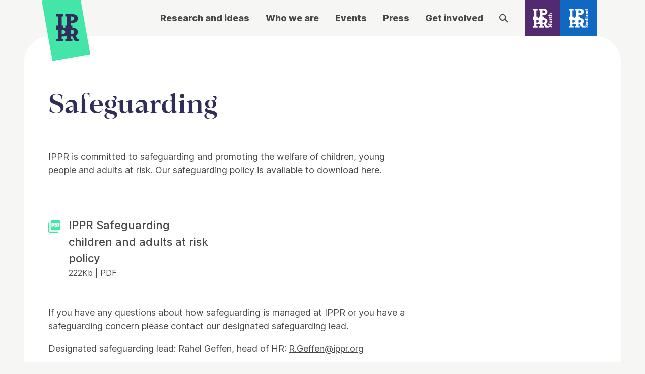

--- FILE ---
content_type: text/html; charset=UTF-8
request_url: https://www.ippr.org/who-we-are/safeguarding
body_size: 16813
content:
    


                                                                                                    




        
  
<!DOCTYPE html><html class="" lang="en"><head><meta http-equiv="X-UA-Compatible" content="IE=edge" /><!-- ROBOTS --><meta name="robots" content="index, follow"><meta charset="utf-8"/><meta name="HandheldFriendly" content="true"><meta name="MobileOptimized" content="600"><meta name="viewport" content="width=device-width, initial-scale=1.0"><!--favicons--><link rel="apple-touch-icon" sizes="180x180" href="/apple-touch-icon.png"><link rel="shortcut icon" type="image/png" sizes="32x32" href="/favicon-32x32.png"><link rel="icon" type="image/png" sizes="16x16" href="/favicon-16x16.png"><link rel="manifest" href="/site.webmanifest" crossorigin="use-credentials"><link rel="mask-icon" href="/safari-pinned-tab.svg" color="#312d5a"><meta name="msapplication-TileColor" content="#312d5a"><meta name="theme-color" content="#312d5a"><!--meta tags--><link rel="alternate" type="application/rss+xml" title="Stay up to date with IPPR" href="https://www.ippr.org/feed.rss"><link rel="search" type="application/opensearchdescription+xml" title="IPPR" href="/osd.xml" data-tooltip-align="b,c" data-tooltip="IPPR" aria-label="IPPR" data-title="IPPR"><link href="https://www.ippr.org/" rel="home"><link type="text/plain" href="https://www.ippr.org/humans.txt" rel="author"><title>Safeguarding | IPPR </title><meta name="keywords" content="policy, research, public policy,"><meta name="description" content="
IPPR is committed to safeguarding and promoting the welfare of children, young people and adults at risk. Our safeguarding policy is available to download"><meta name="referrer" content="no-referrer-when-downgrade"><!--Open Graph / FB --><meta property="og:locale" content="en_GB"><meta property="og:site_name" content="IPPR"><meta property="og:type" content="website" ><meta property="og:url" content="https://www.ippr.org/who-we-are/safeguarding"><meta property="og:title" content="Safeguarding | IPPR"><meta property="og:description" content="
IPPR is committed to safeguarding and promoting the welfare of children, young people and adults at risk. Our safeguarding policy is available to download"><meta property="og:image" content="https://ippr-org.transforms.svdcdn.com/production/Placeholders/placeholder-1.png?w=1573&amp;h=982&amp;q=100&amp;auto=format&amp;fit=crop&amp;dm=1702910983&amp;s=821e236eee378af33a61b4e0b340cd99"><meta property="og:image:secure_url" content="https://ippr-org.transforms.svdcdn.com/production/Placeholders/placeholder-1.png?w=1573&amp;h=982&amp;q=100&amp;auto=format&amp;fit=crop&amp;dm=1702910983&amp;s=821e236eee378af33a61b4e0b340cd99"><meta property="og:image:width" content="1200"><meta property="og:image:height" content="630"><!-- Twitter is also 1200 x 630 cover image --><meta name="twitter:card" content="summary_large_image"><meta name="twitter:site" content="@ippr_uk"><meta name="twitter:creator" content="@ippr_uk"><meta name="twitter:title" content="Safeguarding | IPPR"><meta name="twitter:description" content="
IPPR is committed to safeguarding and promoting the welfare of children, young people and adults at risk. Our safeguarding policy is available to download"><meta name="twitter:image" content="https://ippr-org.transforms.svdcdn.com/production/Placeholders/placeholder-1.png?w=1573&amp;h=982&amp;q=100&amp;auto=format&amp;fit=crop&amp;dm=1702910983&amp;s=821e236eee378af33a61b4e0b340cd99"><!-- Authentications --><!-- tag manager --><script>
// Check that service workers are registered
if ('serviceWorker' in navigator) {
  // Use the window load event to keep the page load performant
  window.addEventListener('load', function() {
    navigator.serviceWorker.register(' https://www.ippr.org/dist/sw.js');
  });
}
</script><style>:root{--content-space:1em;--form-space:2rem;--block-space:clamp(1.5rem,4.16667vw,3.75rem);--icon-button-size:3rem;--icon-button-text-size:1.1rem;--strong-font-weight:500;--primary-color:#44e5a8;--primary-color-text:#312d5a;--secondary-color:#312d5a;--secondary-color-text:#fff;--tertiary-color:var(--secondary-color);--tertiary-color-text:#fff;--canvas-color:#f6f6f4;--page-color:#fff;--text-color:#484848;--text-color-quiet:#666;--focus-color:#312d5a;--button-text-color:var(--primary-color-text);--button-bg-color:var(--primary-color);--button-border-color:var(--button-bg-color);--button-text-color-alt:var(--button-text-color);--button-bg-color-alt:var(--button-bg-color);--button-border-color-alt:var(--secondary-color);--button-text-color-disabled:#333535;--button-bg-color-disabled:#e5e5e1;--button-shadow-size:5px;--nav-list-align:start;--nav-list-direction:row;--nav-list-wrap:wrap}body,html{padding:0;margin:0;scroll-behavior:smooth}*,:after,:before{box-sizing:border-box}body{font-size:clamp(1rem,2.21354vw,1.125rem);line-height:1.5;font-weight:400}html{font-family:system-ui,sans-serif;color:inherit;overflow-x:hidden;overflow-y:scroll;min-height:100%;background-color:var(--canvas-color);color:var(--text-color)}@supports (font-variation-settings:normal){html{font-family:Inter,system-ui,sans-serif}}html :focus{outline:none}html.has-open-menu{overflow:hidden}h1,h2,h3,h4,h5,h6{margin-top:calc(var(--content-space) + .5em);margin-bottom:0}h1{font-size:clamp(2.0625rem,5.33854vw,3.5rem)}h1,h2{font-family:Loretta,serif;font-weight:600;color:var(--display-font-color,var(--secondary-color));line-height:1.3}h2{font-size:clamp(1.6875rem,4.29688vw,2.625rem)}h3{font-family:Loretta,serif;font-weight:600;color:var(--display-font-color,var(--secondary-color));font-size:clamp(1.375rem,3.38542vw,1.9375rem)}h3,h4{line-height:1.3}h4{font-family:system-ui,sans-serif;color:inherit;font-weight:500;font-size:clamp(1.1875rem,2.86458vw,1.375rem)}@supports (font-variation-settings:normal){h4{font-family:Inter,system-ui,sans-serif}}h5{font-family:system-ui,sans-serif;color:inherit;font-weight:500;font-size:clamp(1rem,2.21354vw,1.125rem);line-height:1.3}@supports (font-variation-settings:normal){h5{font-family:Inter,system-ui,sans-serif}}h6{font-family:system-ui,sans-serif;color:inherit;font-weight:500;font-size:clamp(.875rem,1.95312vw,1rem);line-height:1.3}@supports (font-variation-settings:normal){h6{font-family:Inter,system-ui,sans-serif}}a{text-decoration:var(--text-decoration,underline)}a,a:active{color:currentColor}@media (hover){a:hover{color:currentColor}}a:focus{outline:none}.c-staff-block a{text-decoration:none}.c-staff-block a.is-active,.c-staff-block a:active,.c-staff-block a:focus,.c-staff-block a:focus-within{text-decoration:underline}@media (hover){.c-staff-block a:hover{text-decoration:underline}}.icon{display:inline-block;vertical-align:text-top;height:1em;width:1em}.icon svg{display:block;width:100%;height:100%}.i-logo{width:1.25495em;height:1.5em}@media (min-width:38.01rem){.i-logo{width:1.38881em;height:1.66em}}@media (min-width:60.01rem){.i-logo{width:1.46411em;height:1.75em}}.i-logo--north,.i-logo--scotland{width:1.5em;height:1.5em}@media (min-width:38.01rem){.i-logo--north,.i-logo--scotland{width:1.66em;height:1.66em}}@media (min-width:60.01rem){.i-logo--north,.i-logo--scotland{width:1.75em;height:1.75em}}.c-feed,.o-grid{display:grid;grid-gap:var(--phone-row-gap,0) var(--phone-column-gap,1rem);grid-template-columns:[full-start] 0 [break-start] 0 repeat(12,[col] 1fr) [break-end] 0 [full-end] 0}@media (min-width:38.01rem){.c-feed,.o-grid{grid-gap:var(--tablet-row-gap,0) var(--tablet-column-gap,2rem)}}@media (min-width:60.01rem){.c-feed,.o-grid{grid-gap:var(--desktop-row-gap,0) var(--desktop-column-gap,3rem)}}@media (min-width:84.01rem){.c-feed,.o-grid{width:auto;grid-template-columns:[full-start] 1fr [break-start] minmax(0,3.25rem) repeat(12,[col] 3.25rem) [break-end] minmax(0,3.25rem) [full-end] 1fr}}.c-feed,.o-grid--contained{grid-template-columns:repeat(12,[col] 1fr)}.c-feed,.o-grid--block{--phone-row-gap:2rem;--tablet-row-gap:2rem;--desktop-row-gap:3rem}.o-grid--narrow{grid-template-columns:repeat(8,1fr)}.o-grid--list{--phone-row-gap:var(--content-space);--tablet-row-gap:var(--content-space);--desktop-row-gap:var(--content-space)}.o-grid--content-block,.o-grid--flush{--phone-row-gap:0;--tablet-row-gap:0;--desktop-row-gap:0}.c-feed:empty,.o-grid:empty{display:none}.c-feed .c-feed,.c-feed .o-grid,.o-grid .c-feed,.o-grid .o-grid{width:100%}.c-feed__item,.o-grid__item{grid-column-start:3;grid-column-end:15}.o-grid--narrow .c-feed__item,.o-grid--narrow .o-grid__item{grid-column-start:1;grid-column-end:9}.c-feed .c-feed__item,.c-feed .o-grid__item,.o-grid--contained .c-feed__item,.o-grid--contained .o-grid__item{grid-column-start:1;grid-column-end:13}@media (min-width:60.01rem){.o-sidebar-grid__content .c-feed__item:not(:where(.has-h-col,.o-grid__item--full)),.o-sidebar-grid__content .o-grid__item:not(:where(.has-h-col,.o-grid__item--full)){grid-column-end:11}}.o-grid__item--full{grid-column-start:1;grid-column-end:17}.o-grid__item--breakout{grid-column-start:2;grid-column-end:16}.o-image{display:block;position:relative;width:100%;max-width:var(--intrinsic-width,none);overflow:hidden}.o-image--cover{height:100%;max-width:none}.o-image--logo{max-width:calc(var(--intrinsic-width)/2)}.c-gallery--carousel .o-image{max-width:none}.o-image__img{width:100%;height:auto;margin:auto;transition:.3s;display:block}.o-image--cover .o-image__img{object-fit:cover;height:100%}.o-image--picture .o-image__img{position:static;object-fit:cover;height:100%}@media (min-width:60.01rem){.o-image--desktop-cover .o-image__img{object-fit:cover;height:100%}}.o-image--portrait .o-image__img{height:100%;width:auto}.o-image__icon{position:absolute;top:0;right:0;bottom:0;left:0;width:100%;height:auto;margin:auto}.o-image-bg{position:relative;background-size:cover}.o-image-bg:before{display:block;content:"";position:absolute;top:0;right:0;bottom:0;left:0;z-index:0;transition:.3s;width:100%;height:100%;background-size:100% 100%}.o-image-bg.is-loaded:before{opacity:0}.o-nav--filter{background-color:#44e5a8;color:#fff}.o-nav__container{display:flex;justify-content:space-between;align-items:flex-start;position:relative}.o-nav__list{list-style:none;padding:var(--nav-list-padding,0);display:flex;gap:var(--content-space) 2rem;align-items:var(--nav-list-align);flex-direction:var(--nav-list-direction);flex-wrap:var(--nav-list-wrap);align-items:var(--nav-list-align,normal)}@media (max-width:38rem){.o-nav__list{--nav-list-direction:column;--nav-list-wrap:nowrap}}@media (hover:none){.o-nav--scroll .o-nav__list{flex-wrap:nowrap;overflow-x:scroll;overflow-y:auto;padding-bottom:1rem}}@media (max-width:60rem){.o-nav--dropdown .o-nav__list{--decoration-color:currentColor;display:none;flex-flow:column;padding:2rem;position:absolute;top:100%;right:0;bottom:auto;left:0;z-index:10;pointer-events:none;background-color:var(--primary-color);color:var(--primary-color-text)}#page-menu.is-active .o-nav__list{pointer-events:all;display:flex}}.o-nav__item{margin-bottom:0;display:flex;flex-shrink:0;font-weight:var(--nav-font-weight,500)}.h-flex-fix .o-nav__item:not(:last-child){margin-right:2rem}.o-nav__link{display:inline-flex;appearance:none;background-color:transparent;border:0;color:currentColor;white-space:nowrap;align-items:center;transition:.3s}.o-nav__link:not(.o-nav__link--unline){text-decoration:none;background-image:linear-gradient(transparent,transparent),linear-gradient(var(--decoration-color,var(--primary-color)),var(--decoration-color,var(--primary-color)));background-position:0 100%,0 100%;background-repeat:no-repeat,no-repeat;background-size:100% 3px,0 3px;transition:background-size .3s}.o-nav__link:not(.o-nav__link--unline).is-active,.o-nav__link:not(.o-nav__link--unline):active,.o-nav__link:not(.o-nav__link--unline):focus,.o-nav__link:not(.o-nav__link--unline):focus-within{background-size:100% 3px,100% 3px;background-position:0 -100%,0 100%}@media screen and (-ms-high-contrast:active),screen and (-ms-high-contrast:none){.o-nav__link:not(.o-nav__link--unline).is-active,.o-nav__link:not(.o-nav__link--unline):active,.o-nav__link:not(.o-nav__link--unline):focus,.o-nav__link:not(.o-nav__link--unline):focus-within{border-bottom:3px solid var(--decoration-color,var(--primary-color))}}@media (hover){.o-nav__link:not(.o-nav__link--unline):hover{background-size:100% 3px,100% 3px;background-position:0 -100%,0 100%}}@media screen and (hover) and (-ms-high-contrast:active),screen and (hover) and (-ms-high-contrast:none){.o-nav__link:not(.o-nav__link--unline):hover{border-bottom:3px solid var(--decoration-color,var(--primary-color))}}.o-nav__link:not(.o-nav__link--unline):focus:not(:focus-visible){outline:none}.o-nav__link:not(.o-nav__link--unline):focus-visible{outline:solid Max(2px,.1em) var(--focus-color);outline-offset:.15em}.o-nav__link.is-active:after,.o-nav__link:active:after,.o-nav__link:focus-within:after,.o-nav__link:focus:after{width:100%}@media (hover){.o-nav__link:hover:after{width:100%}}.o-nav__icon{margin-left:1rem;color:currentColor}@media (min-width:60.01rem){.o-nav--dropdown .o-nav__action{display:none}}.o-skip-link{position:absolute;left:-100vw;opacity:0;transition:all .3s}.o-skip-link:active,.o-skip-link:focus{left:0;z-index:1001;opacity:1}.c-site-header{width:100%;-webkit-overflow-scrolling:touch}.c-site-header__logo{grid-area:logo}.c-site-header__nav--primary{grid-area:nav--primary}.c-site-header__nav--secondary{grid-area:nav--secondary}.c-site-header__nav--tertiary{grid-area:nav--tertiary}.c-site-header__container{position:relative;display:grid;grid-area:1/3/1/15;grid-template-columns:min-content 1fr max-content;grid-template-areas:"logo nav--primary nav--secondary" ". nav--tertiary nav--tertiary"}.c-site-header__logo{font-size:clamp(2.0625rem,5.33854vw,3.5rem);color:#312d5a;background-color:#44e5a8;transform:translateY(clamp(1rem,2vw,1.5rem));transition:transform .3s;position:relative;z-index:4;margin:0 1em}@media (min-width:60.01rem){.c-site-header__logo{font-size:clamp(1.6875rem,4.29688vw,2.625rem)}}@media (min-width:72.01rem){.c-site-header__logo{margin-left:.5em;font-size:clamp(1.375rem,3.38542vw,1.9375rem)}}@media (min-width:82.01rem){.c-site-header__logo{font-size:clamp(1.6875rem,4.29688vw,2.625rem)}}@media (min-width:92.01rem){.c-site-header__logo{font-size:clamp(2.0625rem,5.33854vw,3.5rem)}}.c-site-header__logo:before{content:"";background-color:#44e5a8;position:absolute;top:-1em;right:-.4em;bottom:-.66em;left:-.6em;z-index:-1;transform:rotate(-10deg)}.c-site-header__logo:hover{transform:translateY(1rem);color:#312d5a}.c-site-header__logo:focus-visible:before{outline:solid 2px var(--primary-color-text);outline-offset:-.25em}.c-site-header__nav--primary{--nav-list-align:center;--nav-font-weight:800;align-self:center;justify-self:end}@media (min-width:82.01rem){.c-site-header__nav--primary{font-size:clamp(1.09375rem,2.53906vw,1.25rem)}}@media (min-width:92.01rem){.c-site-header__nav--primary{font-size:clamp(1.1875rem,2.86458vw,1.375rem)}}.c-site-header--error .c-site-header__nav--primary{display:none}.c-site-header__nav--secondary{font-size:clamp(1.1875rem,2.86458vw,1.375rem)}@media (min-width:82.01rem){.c-site-header__nav--secondary{font-size:clamp(1.25rem,3.125vw,1.625rem)}}@media (min-width:92.01rem){.c-site-header__nav--secondary{font-size:clamp(1.375rem,3.38542vw,1.9375rem);margin-right:-4rem}}.c-site-header__nav--tertiary{--nav-list-align:end;--nav-list-direction:column;--nav-list-wrap:nowrap;--nav-list-padding:1rem 1.5rem 0.25rem 0;--decoration-color:currentColor;background-color:var(--tertiary-color);color:var(--tertiary-color-text);justify-self:end;position:relative;z-index:1;padding:1.25rem 0}@media (min-width:72.01rem){.c-site-header__nav--tertiary{--nav-list-direction:row;--nav-list-padding:0;--nav-font-weight:800;margin-right:1rem}}@media (min-width:92.01rem){.c-site-header__nav--tertiary{margin-right:-2rem}}.c-site-header__nav--tertiary:after,.c-site-header__nav--tertiary:before{content:"";position:absolute;top:0;bottom:0;width:100vw;z-index:-1;background-color:var(--tertiary-color)}.c-site-header__nav--tertiary:before{right:50%}.c-site-header__nav--tertiary:after{left:50%}.c-site-header__expand{display:grid;grid-template-columns:1fr 1rem;justify-items:end;align-items:center;column-gap:.5rem;cursor:pointer;font-weight:800}@media (min-width:72.01rem){.c-site-header__expand{display:none}}.c-site-header__expand-icon{transition:transform .25s}[open] .c-site-header__expand-icon{transform:rotateX(180deg)}.c-site-header__expand::-webkit-details-marker{display:none}.c-site-header__nav--secondary .c-site-header__list{display:grid;grid-template-columns:1fr 1fr;list-style:none;min-height:100%;padding:0 0 0 2rem}.c-site-header__nav--secondary .c-site-header__link{display:flex;align-items:center;justify-content:center;padding:.75em;min-height:100%;background-color:var(--tertiary-color);color:var(--tertiary-color-text)}.c-site-header__nav--secondary .c-site-header__link:focus-visible{outline:solid 2px var(--tertiary-color-text);outline-offset:-.5em}.c-site-header__mini-nav{display:flex;flex-direction:row;padding:0;font-size:clamp(1.6875rem,4.29688vw,2.625rem)}.c-site-header__mini-nav-link{display:block;padding:.33em}.c-site-header__search,.c-site-header__trigger{display:block}.c-site-main{min-height:75vh}.c-site-main.is-active,.c-site-main:active,.c-site-main:focus,.c-site-main:focus-within{outline:none}@media (hover){.c-site-main:hover{outline:none}}@media (min-width:38.01rem){.c-site-main{padding-bottom:2rem}}@media (min-width:92.01rem){.c-site-main{padding-bottom:4rem}}.c-site-main:before{content:"";background-color:var(--page-color);border-radius:clamp(1.25rem,5.20833vw,3.125rem);grid-row-start:1;grid-row-end:-1;grid-column-start:1;grid-column-end:-1;margin-bottom:-2rem}@media (min-width:38.01rem){.c-site-main:before{margin-bottom:-4rem}}@media (min-width:60.01rem){.c-site-main:before{grid-column-start:2;grid-column-end:-2}}@media (min-width:92.01rem){.c-site-main:before{margin-left:-2rem;margin-right:-2rem;margin-bottom:-6rem}}.c-site-menu{--site-menu-offset:calc(100% + 13px);--site-menu-bg:hsla(0,0%,100%,0);position:fixed;top:0;right:auto;bottom:auto;left:0;z-index:3;width:100%;overflow:hidden;display:flex;height:100vh;pointer-events:none;background-color:var(--site-menu-bg)}.h-accessibility{border:0;clip:rect(0 0 0 0);height:1px;margin:-1px;overflow:hidden;padding:0;position:absolute;white-space:nowrap;width:1px}@media (max-width:38rem){.h-except-phone{display:none!important}}@media (min-width:38.01rem){.h-only-phone{display:none!important}}@media (max-width:72rem){.h-gt-laptop{display:none!important}}@media (min-width:72.01rem){.h-lt-laptop{display:none!important}}</style><link rel="stylesheet" href="https://www.ippr.org/dist/css/main-3870201170.min.css" media="print" onload="this.media='all'"><noscript><link rel="stylesheet" href="https://www.ippr.org/dist/css/main-3870201170.min.css"></noscript></head><body class="" id="start"><!-- custom styles --><style type="text/css" id="page-theme"></style><style type="text/css" id="custom-css"></style><div id="app" class=""><a class="o-skip-link" href="#site-main"><span class="o-button o-button--regular">Skip to main content</span></a><div id="site-notifications"><v-notification v-cloak></v-notification></div><header id="site-header" class="c-site-header o-grid"><div class="c-site-header__container"><!-- SITE LOGO --><a href="/" class="c-site-header__logo" aria-label="IPPR"><span class="icon i-logo"><svg fill="none" xmlns="http://www.w3.org/2000/svg" viewBox="0 0 169 202"><path d="M169 202v-17h-13.3l-13-24 3.4-2c3.7-2.5 6.8-6 9.2-10.5 2.4-4.6 3.6-9.7 3.6-15.3 0-9.9-3.4-17.7-10.2-23.5a43.6 43.6 0 0 0-29-8.7h-1.2V84h-13.1V64.2h9.7c7.3 0 13.3-.4 18.1-1.3 4.9-1 9.2-2.6 12.9-5 3.7-2.5 6.8-6 9.2-10.6 2.4-4.5 3.6-9.6 3.6-15.2 0-9.9-3.4-17.7-10.2-23.5a43.6 43.6 0 0 0-29-8.7H65.7v17h13v67h-13v18c-3.7-.6-7.6-1-12-1h-1.2V84h-13V17h13V0H0v17h13v67H0v34h13v67H0v17h52.6v-17h-13v-19.7h9.8c7.2 0 13.2-.4 18-1.3 4.2-.8 8-2.2 11.4-4.1v25h-13V202h52.6v-17h-13v-19.7h13.2l19.2 36.7H169ZM65 133.2c0 4.3-1.2 8-3.9 10.9-2.6 3-8.4 4.4-17.6 4.4h-4V118h5c5.4 0 9.3.3 11.6.9 2.4.6 4.4 2.2 6.2 4.8a16 16 0 0 1 2.8 9.4Zm40.4-85.7V17.2h9.8c2.9.1 5.1.4 6.7.8 2.3.6 4.4 2.2 6.2 4.8a16 16 0 0 1 2.8 9.4c0 4.3-1.4 8-4 10.9-2.6 3-8.5 4.4-17.6 4.4h-4Zm25.5 85.7c0 4.3-1.4 8-4 10.9-2.6 3-8.5 4.4-17.6 4.4h-4V118h5c5.4 0 9.3.3 11.6.9 2.3.6 4.4 2.2 6.2 4.8a16 16 0 0 1 2.8 9.4Z" fill="currentColor"/></svg></span></a><!-- PRIMARY NAVIGATION --><nav class="c-site-header__nav--primary o-nav o-nav--primary"><ul class="c-site-header__mini-nav h-lt-laptop"><!-- SEARCH --><li class="c-site-header__search"><a href="https://www.ippr.org/search" class="c-site-header__mini-nav-link
            " aria-label="Search"><span class="icon i-search"><svg fill="none" xmlns="http://www.w3.org/2000/svg" viewBox="0 0 20 20"><path fill-rule="evenodd" clip-rule="evenodd" d="M13.65 11.99a7.58 7.58 0 0 0-1.46-9.59 7.28 7.28 0 0 0-10.39.76 7.58 7.58 0 0 0 .74 10.56 7.28 7.28 0 0 0 9.64.01l5.92 5.39c.47.41 1.18.36 1.6-.12.4-.48.35-1.2-.12-1.62l-5.93-5.4Zm-2.93-7.85a5.26 5.26 0 0 1 .51 7.33 5.05 5.05 0 0 1-7.21.52 5.26 5.26 0 0 1-.51-7.33 5.05 5.05 0 0 1 7.2-.52Z" fill="currentColor"/></svg></span></a></li><!-- MENU TRIGGER --><li class="c-site-header__trigger"><a href="#site-menu" id="js-menu-open" class="c-site-header__mini-nav-link js-menu-toggle"><span class="icon i-menu"><svg fill="none" xmlns="http://www.w3.org/2000/svg" viewBox="0 0 30 30"><path d="M0 21.214a2.357 2.357 0 0 1 2.357-2.357h25.286a2.357 2.357 0 1 1 0 4.715H2.357A2.357 2.357 0 0 1 0 21.213ZM0 9.214a2.357 2.357 0 0 1 2.357-2.357h25.286a2.357 2.357 0 0 1 0 4.715H2.357A2.357 2.357 0 0 1 0 9.213Z" fill="currentColor"/></svg></span></a></li></ul><ul class="o-nav__list h-gt-laptop"><li class="o-nav__item"><a href="https://www.ippr.org/research-and-ideas" class="o-nav__link ">
              Research and ideas
            </a></li><li class="o-nav__item"><a href="https://www.ippr.org/who-we-are" class="o-nav__link ">
              Who we are
            </a></li><li class="o-nav__item"><a href="https://www.ippr.org/events" class="o-nav__link ">
              Events
            </a></li><li class="o-nav__item"><a href="https://www.ippr.org/media-office" class="o-nav__link ">
              Press
            </a></li><li class="o-nav__item"><a href="https://www.ippr.org/get-involved" class="o-nav__link ">
              Get involved
            </a></li><li class="o-nav__item"><a href="https://www.ippr.org/search" class="o-nav__link o-inline-icon
            " aria-label="Search"><span class="icon i-search" aria-hidden="true"><svg fill="none" xmlns="http://www.w3.org/2000/svg" viewBox="0 0 20 20"><path fill-rule="evenodd" clip-rule="evenodd" d="M13.65 11.99a7.58 7.58 0 0 0-1.46-9.59 7.28 7.28 0 0 0-10.39.76 7.58 7.58 0 0 0 .74 10.56 7.28 7.28 0 0 0 9.64.01l5.92 5.39c.47.41 1.18.36 1.6-.12.4-.48.35-1.2-.12-1.62l-5.93-5.4Zm-2.93-7.85a5.26 5.26 0 0 1 .51 7.33 5.05 5.05 0 0 1-7.21.52 5.26 5.26 0 0 1-.51-7.33 5.05 5.05 0 0 1 7.2-.52Z" fill="currentColor"/></svg></span></a></li></ul></nav><!-- SECONDARY NAVIGATION --><nav class="c-site-header__nav--secondary o-nav h-gt-laptop"><ul class="c-site-header__list"><li class="c-site-header__item h-brand--north"><a href="https://www.ippr.org/north" class="c-site-header__link " aria-label="IPPR North"><span class="icon i-logo--north"><svg fill="none" xmlns="http://www.w3.org/2000/svg" viewBox="0 0 56 56"><path fill-rule="evenodd" clip-rule="evenodd" d="M44.9 50.86v4.64h-8.29l-5.09-10-.92.02H28v5.33h3.46v4.65H17.48v-4.65h3.46v-6.81c-.9.53-1.9.9-3.02 1.11-1.28.24-2.88.37-4.8.37h-2.6v5.33h3.45v4.65H0v-4.65h3.45v-18.2H0v-9.3h3.45V5.15H0V.5h13.97v4.65h-3.45v18.2h3.45V28h.33c1.16 0 2.21.1 3.18.29v-4.94h3.46V5.15h-3.46V.5h14.3c3.34 0 5.91.8 7.73 2.37 1.81 1.58 2.72 3.71 2.72 6.39a9 9 0 0 1-.96 4.16 7.41 7.41 0 0 1-2.45 2.87 9.14 9.14 0 0 1-3.41 1.36c-1.28.24-2.89.37-4.81.37H28v5.33h3.49V28h.3c3.33 0 5.9.8 7.72 2.37 1.81 1.58 2.72 3.71 2.72 6.39a9 9 0 0 1-.96 4.16 7.42 7.42 0 0 1-3.37 3.4l3.47 6.54h3.54ZM16.26 39.73c.7-.8 1.04-1.79 1.04-2.97 0-1-.24-1.86-.72-2.56a2.98 2.98 0 0 0-1.66-1.3c-.63-.17-1.65-.25-3.06-.25h-1.33v8.28h1.05c2.42 0 3.98-.4 4.68-1.2ZM28 5.18v8.25h1.06c2.42 0 3.97-.4 4.67-1.2.7-.8 1.04-1.79 1.04-2.97 0-1-.24-1.86-.72-2.56a2.97 2.97 0 0 0-1.66-1.3 9.14 9.14 0 0 0-1.79-.23v.01H28Zm5.73 34.55c.7-.8 1.04-1.79 1.04-2.97 0-1-.24-1.86-.72-2.56a2.98 2.98 0 0 0-1.66-1.3c-.62-.17-1.64-.25-3.06-.25H28v8.28h1.06c2.42 0 3.97-.4 4.67-1.2Z" fill="currentColor"/><path d="M55.82 50.66v4.84h-1.84v-1.47h-7.22v1.47h-1.85v-4.63l6.82-4.08h-4.97v1.45h-1.85v-4.97h1.85v1.55h9.14v2.47l-8.1 4.76h6.18v-1.39h1.84Z" fill="currentColor"/><path fill-rule="evenodd" clip-rule="evenodd" d="M52.01 35.21c2.38 0 3.99 1.61 3.99 4.04 0 2.42-1.6 4.05-3.99 4.05-2.37 0-3.96-1.63-3.96-4.05 0-2.43 1.59-4.04 3.96-4.04Zm.04 5.57c1.3 0 2.07-.57 2.07-1.51 0-1-.77-1.54-2.15-1.54-1.29 0-2.06.57-2.06 1.54 0 .97.77 1.5 2.14 1.5Z" fill="currentColor"/><path d="M54.07 30.59v-1.53h1.75v5.4h-1.75v-1.41H50v1.33h-1.75V30.8h1.91a2.74 2.74 0 0 1-2.04-2.7v-.38h2.3v.25c0 1.12.32 1.8 1.06 2.21.46.26 1.07.4 1.67.4h.93ZM49.99 26.32v.98h-1.75v-.98h-1.2l-1.74-2.46h2.94v-1.41h1.75v1.41h3.28c.62 0 .75-.11.75-.65 0-.26-.03-.4-.14-.76h1.67c.26.62.39 1.27.39 1.85 0 .7-.25 1.34-.66 1.66-.34.3-.61.36-1.32.36h-3.97ZM55.82 17.1v4.8h-1.75v-1.18h-7.4v1.17H44.9v-3.7h3.94c-.64-.94-.8-1.4-.8-2.17 0-.96.43-1.75 1.15-2.09.52-.24.7-.27 1.64-.27h3.23v-1.13h1.75v3.58h-4.87c-.67 0-.93.22-.93.79 0 .4.11.73.48 1.3h3.57v-1.1h1.75Z" fill="currentColor"/></svg></span></a></li><li class="c-site-header__item h-brand--scotland"><a href="https://www.ippr.org/scotland" class="c-site-header__link " aria-label="IPPR Scotland"><span class="icon i-logo--scotland"><svg fill="none" xmlns="http://www.w3.org/2000/svg" viewBox="0 0 56 56"><path d="M46 55.4v-4.63h-3.63l-3.55-6.52a7.46 7.46 0 0 0 3.46-3.4 8.8 8.8 0 0 0 .97-4.15c0-2.67-.93-4.8-2.79-6.38-1.85-1.58-4.49-2.37-7.9-2.37h-.3v-4.63h-3.58v-5.33h2.66c1.97 0 3.61-.13 4.93-.37a9.5 9.5 0 0 0 3.5-1.36 7.46 7.46 0 0 0 2.5-2.86 8.8 8.8 0 0 0 .98-4.16c0-2.67-.93-4.8-2.79-6.37C38.61 1.29 35.97.5 32.56.5H17.9v4.64h3.54v18.18H17.9v4.92c-1-.19-2.08-.29-3.26-.29h-.34v-4.63h-3.54V5.14h3.54V.5H0v4.64h3.54v18.18H0v9.27h3.54v18.18H0v4.64h14.31v-4.64h-3.54v-5.33h2.66c1.97 0 3.62-.12 4.93-.37a9.67 9.67 0 0 0 3.09-1.1v6.8H17.9v4.64h14.31v-4.64h-3.54v-5.33h2.66l.95-.01 5.2 9.98H46ZM17.7 36.7c0 1.18-.35 2.17-1.06 2.97-.71.8-2.3 1.2-4.79 1.2h-1.08v-8.28h1.36c1.45 0 2.5.08 3.14.25.64.16 1.2.6 1.7 1.3.5.7.74 1.56.74 2.56Zm10.98-23.3V5.18h2.66c.8.03 1.41.1 1.84.21.64.17 1.2.6 1.7 1.3.49.71.74 1.56.74 2.56 0 1.19-.36 2.18-1.07 2.97-.72.8-2.31 1.2-4.79 1.2h-1.08Zm6.94 23.3a4.3 4.3 0 0 1-1.07 2.97c-.72.8-2.31 1.2-4.79 1.2h-1.08v-8.28h1.36c1.45 0 2.5.08 3.14.25.64.16 1.2.6 1.7 1.3.49.7.74 1.56.74 2.56Z" fill="currentColor"/><path d="M55.84 55.41v-1.65h-.82c.63-.46.94-1.12.94-1.98 0-.55-.15-1.08-.4-1.55-.52-.87-1.31-1.28-2.5-1.28-.93 0-1.69.34-2.25.99-.4.49-.56.76-1.08 1.92-.56 1.25-.83 1.59-1.34 1.59-.44 0-.79-.42-.79-.97 0-.74.55-1.28 1.44-1.4v-1.64h-2.96v1.65h.8c-.6.42-.9 1.03-.9 1.8 0 1.5 1.12 2.61 2.66 2.61.75 0 1.4-.26 1.85-.75.36-.39.72-.95 1.1-1.74l.41-.83c.3-.63.75-.98 1.24-.98.59 0 1.05.48 1.05 1.07 0 .89-.66 1.45-1.77 1.5v1.64h3.32Zm-6.78-13.67v1.48h.54c-.46.7-.66 1.3-.66 2.06a3.35 3.35 0 0 0 3.5 3.44c2.15 0 3.56-1.54 3.56-3.88 0-1.57-.7-2.69-2.06-3.3l-.74 1.68c.67.4 1.09 1.04 1.09 1.73 0 .97-.7 1.54-1.88 1.54-1.07 0-1.74-.6-1.74-1.57 0-.73.38-1.29 1.13-1.63v-1.55h-2.74Zm6.94-3.9c0-2.14-1.44-3.56-3.57-3.56-2.12 0-3.55 1.42-3.55 3.56s1.43 3.58 3.55 3.58c2.13 0 3.57-1.44 3.57-3.58Zm-1.68.02c0 .83-.7 1.33-1.86 1.33-1.22 0-1.9-.47-1.9-1.33 0-.85.68-1.35 1.83-1.35 1.24 0 1.93.47 1.93 1.35Zm-3.7-3.7v-.86h3.55c.64 0 .88-.06 1.18-.32.38-.28.6-.84.6-1.46 0-.52-.12-1.1-.35-1.64h-1.5c.1.32.13.45.13.68 0 .47-.11.57-.67.57h-2.94v-1.25h-1.56v1.25h-2.64l1.56 2.17h1.08v.86h1.56Zm5.22-4.62v-4.21h-1.57v.94h-8.19v3.27h1.57V28.5h6.62v1.04h1.57Zm-1.57-12.02v1.11H51.8c-1.1 0-1.46.07-1.95.43-.66.48-.98 1.37-.98 2.73 0 1.71.5 2.75 1.62 3.3l.32-1.76a1.57 1.57 0 0 1-.55-1.24c0-.77.48-1.29 1.2-1.29h.4a3.8 3.8 0 0 0-.33 1.55c0 1.61.96 2.78 2.28 2.78 1.23 0 2.13-1.05 2.13-2.48 0-.67-.18-1.22-.63-1.85h.53v-3.28h-1.57Zm-.94 3.28h.56c.51.58.7.92.7 1.35 0 .5-.39.88-.9.88-.5 0-.85-.4-.85-.98 0-.34.1-.59.41-1.13l.08-.12Zm-2.7-3.56v-1.05h3.64v1.05h1.57v-4.26h-1.57v1.04h-3.06c-.29-.4-.44-.83-.44-1.2 0-.51.24-.68.96-.68h4.11V8.96h-1.57v1.02h-2.7c-.8 0-1.26.09-1.68.3-.59.32-.95.98-.95 1.74 0 .7.22 1.28.73 2h-.61v3.22h1.56ZM54.26.79v1.07h-8.19v3.26h1.57V4.06h2.14c-.58.5-.9 1.2-.9 1.96 0 1.66 1.53 2.94 3.52 2.94 2 0 3.53-1.26 3.53-2.93 0-.73-.26-1.3-.9-1.97h.8V.8h-1.57Zm-1.85 3.26c1.14 0 1.81.49 1.81 1.35 0 .82-.7 1.33-1.81 1.33-1.12 0-1.8-.5-1.8-1.33 0-.85.68-1.35 1.8-1.35Z" fill="currentColor"/></svg></span></a></li></ul></nav></div></header><nav class="c-site-menu h-lt-laptop" id="site-menu" hidden><h3 class="h-accessibility">Site Menu.</h3><div class="c-site-menu__inner"><!-- tertiary nav --><nav class="c-site-menu__nav--tertiary"><button id="js-menu-close" class="c-site-menu__trigger js-menu-close" aria-label="Close"><span class="icon i-close"><svg fill="none" xmlns="http://www.w3.org/2000/svg" viewBox="0 0 31 31"><path d="M5.627 2.21a2.417 2.417 0 1 0-3.418 3.418l9.873 9.873-9.873 9.873a2.417 2.417 0 0 0 3.418 3.418L15.5 18.92l9.873 9.873a2.417 2.417 0 0 0 3.418-3.418l-9.873-9.873 9.873-9.873a2.417 2.417 0 1 0-3.418-3.418L15.5 12.083 5.627 2.21Z" fill="currentColor"/></svg></span></button><a href="https://www.ippr.org/search" class="c-site-menu__search
        " aria-label="Search"><span class="icon i-search"><svg fill="none" xmlns="http://www.w3.org/2000/svg" viewBox="0 0 20 20"><path fill-rule="evenodd" clip-rule="evenodd" d="M13.65 11.99a7.58 7.58 0 0 0-1.46-9.59 7.28 7.28 0 0 0-10.39.76 7.58 7.58 0 0 0 .74 10.56 7.28 7.28 0 0 0 9.64.01l5.92 5.39c.47.41 1.18.36 1.6-.12.4-.48.35-1.2-.12-1.62l-5.93-5.4Zm-2.93-7.85a5.26 5.26 0 0 1 .51 7.33 5.05 5.05 0 0 1-7.21.52 5.26 5.26 0 0 1-.51-7.33 5.05 5.05 0 0 1 7.2-.52Z" fill="currentColor"/></svg></span></a></nav><!-- primary nav --><nav class="c-site-menu__nav--primary"><h4 class="h-accessibility">Main Site Sections.</h4><ul class="c-site-menu__nav-list"><li class="c-site-menu__nav-item"><a href="https://www.ippr.org/research-and-ideas" class="c-site-menu__nav-link ">
							Research and ideas
						</a></li><li class="c-site-menu__nav-item"><a href="https://www.ippr.org/who-we-are" class="c-site-menu__nav-link ">
							Who we are
						</a></li><li class="c-site-menu__nav-item"><a href="https://www.ippr.org/events" class="c-site-menu__nav-link ">
							Events
						</a></li><li class="c-site-menu__nav-item"><a href="https://www.ippr.org/media-office" class="c-site-menu__nav-link ">
							Press
						</a></li><li class="c-site-menu__nav-item"><a href="https://www.ippr.org/get-involved" class="c-site-menu__nav-link ">
							Get involved
						</a></li></ul></nav><!-- secondary nav --><nav class="c-site-menu__nav--secondary"><ul class="c-site-menu__nav-list"><li class="c-site-menu__nav-item h-brand--north"><a href="https://www.ippr.org/north" class="c-site-menu__nav-link " aria-label="IPPR North"><span class="icon i-logo--north"><svg fill="none" xmlns="http://www.w3.org/2000/svg" viewBox="0 0 56 56"><path fill-rule="evenodd" clip-rule="evenodd" d="M44.9 50.86v4.64h-8.29l-5.09-10-.92.02H28v5.33h3.46v4.65H17.48v-4.65h3.46v-6.81c-.9.53-1.9.9-3.02 1.11-1.28.24-2.88.37-4.8.37h-2.6v5.33h3.45v4.65H0v-4.65h3.45v-18.2H0v-9.3h3.45V5.15H0V.5h13.97v4.65h-3.45v18.2h3.45V28h.33c1.16 0 2.21.1 3.18.29v-4.94h3.46V5.15h-3.46V.5h14.3c3.34 0 5.91.8 7.73 2.37 1.81 1.58 2.72 3.71 2.72 6.39a9 9 0 0 1-.96 4.16 7.41 7.41 0 0 1-2.45 2.87 9.14 9.14 0 0 1-3.41 1.36c-1.28.24-2.89.37-4.81.37H28v5.33h3.49V28h.3c3.33 0 5.9.8 7.72 2.37 1.81 1.58 2.72 3.71 2.72 6.39a9 9 0 0 1-.96 4.16 7.42 7.42 0 0 1-3.37 3.4l3.47 6.54h3.54ZM16.26 39.73c.7-.8 1.04-1.79 1.04-2.97 0-1-.24-1.86-.72-2.56a2.98 2.98 0 0 0-1.66-1.3c-.63-.17-1.65-.25-3.06-.25h-1.33v8.28h1.05c2.42 0 3.98-.4 4.68-1.2ZM28 5.18v8.25h1.06c2.42 0 3.97-.4 4.67-1.2.7-.8 1.04-1.79 1.04-2.97 0-1-.24-1.86-.72-2.56a2.97 2.97 0 0 0-1.66-1.3 9.14 9.14 0 0 0-1.79-.23v.01H28Zm5.73 34.55c.7-.8 1.04-1.79 1.04-2.97 0-1-.24-1.86-.72-2.56a2.98 2.98 0 0 0-1.66-1.3c-.62-.17-1.64-.25-3.06-.25H28v8.28h1.06c2.42 0 3.97-.4 4.67-1.2Z" fill="currentColor"/><path d="M55.82 50.66v4.84h-1.84v-1.47h-7.22v1.47h-1.85v-4.63l6.82-4.08h-4.97v1.45h-1.85v-4.97h1.85v1.55h9.14v2.47l-8.1 4.76h6.18v-1.39h1.84Z" fill="currentColor"/><path fill-rule="evenodd" clip-rule="evenodd" d="M52.01 35.21c2.38 0 3.99 1.61 3.99 4.04 0 2.42-1.6 4.05-3.99 4.05-2.37 0-3.96-1.63-3.96-4.05 0-2.43 1.59-4.04 3.96-4.04Zm.04 5.57c1.3 0 2.07-.57 2.07-1.51 0-1-.77-1.54-2.15-1.54-1.29 0-2.06.57-2.06 1.54 0 .97.77 1.5 2.14 1.5Z" fill="currentColor"/><path d="M54.07 30.59v-1.53h1.75v5.4h-1.75v-1.41H50v1.33h-1.75V30.8h1.91a2.74 2.74 0 0 1-2.04-2.7v-.38h2.3v.25c0 1.12.32 1.8 1.06 2.21.46.26 1.07.4 1.67.4h.93ZM49.99 26.32v.98h-1.75v-.98h-1.2l-1.74-2.46h2.94v-1.41h1.75v1.41h3.28c.62 0 .75-.11.75-.65 0-.26-.03-.4-.14-.76h1.67c.26.62.39 1.27.39 1.85 0 .7-.25 1.34-.66 1.66-.34.3-.61.36-1.32.36h-3.97ZM55.82 17.1v4.8h-1.75v-1.18h-7.4v1.17H44.9v-3.7h3.94c-.64-.94-.8-1.4-.8-2.17 0-.96.43-1.75 1.15-2.09.52-.24.7-.27 1.64-.27h3.23v-1.13h1.75v3.58h-4.87c-.67 0-.93.22-.93.79 0 .4.11.73.48 1.3h3.57v-1.1h1.75Z" fill="currentColor"/></svg></span></a></li><li class="c-site-menu__nav-item h-brand--scotland"><a href="https://www.ippr.org/scotland" class="c-site-menu__nav-link " aria-label="IPPR Scotland"><span class="icon i-logo--scotland"><svg fill="none" xmlns="http://www.w3.org/2000/svg" viewBox="0 0 56 56"><path d="M46 55.4v-4.63h-3.63l-3.55-6.52a7.46 7.46 0 0 0 3.46-3.4 8.8 8.8 0 0 0 .97-4.15c0-2.67-.93-4.8-2.79-6.38-1.85-1.58-4.49-2.37-7.9-2.37h-.3v-4.63h-3.58v-5.33h2.66c1.97 0 3.61-.13 4.93-.37a9.5 9.5 0 0 0 3.5-1.36 7.46 7.46 0 0 0 2.5-2.86 8.8 8.8 0 0 0 .98-4.16c0-2.67-.93-4.8-2.79-6.37C38.61 1.29 35.97.5 32.56.5H17.9v4.64h3.54v18.18H17.9v4.92c-1-.19-2.08-.29-3.26-.29h-.34v-4.63h-3.54V5.14h3.54V.5H0v4.64h3.54v18.18H0v9.27h3.54v18.18H0v4.64h14.31v-4.64h-3.54v-5.33h2.66c1.97 0 3.62-.12 4.93-.37a9.67 9.67 0 0 0 3.09-1.1v6.8H17.9v4.64h14.31v-4.64h-3.54v-5.33h2.66l.95-.01 5.2 9.98H46ZM17.7 36.7c0 1.18-.35 2.17-1.06 2.97-.71.8-2.3 1.2-4.79 1.2h-1.08v-8.28h1.36c1.45 0 2.5.08 3.14.25.64.16 1.2.6 1.7 1.3.5.7.74 1.56.74 2.56Zm10.98-23.3V5.18h2.66c.8.03 1.41.1 1.84.21.64.17 1.2.6 1.7 1.3.49.71.74 1.56.74 2.56 0 1.19-.36 2.18-1.07 2.97-.72.8-2.31 1.2-4.79 1.2h-1.08Zm6.94 23.3a4.3 4.3 0 0 1-1.07 2.97c-.72.8-2.31 1.2-4.79 1.2h-1.08v-8.28h1.36c1.45 0 2.5.08 3.14.25.64.16 1.2.6 1.7 1.3.49.7.74 1.56.74 2.56Z" fill="currentColor"/><path d="M55.84 55.41v-1.65h-.82c.63-.46.94-1.12.94-1.98 0-.55-.15-1.08-.4-1.55-.52-.87-1.31-1.28-2.5-1.28-.93 0-1.69.34-2.25.99-.4.49-.56.76-1.08 1.92-.56 1.25-.83 1.59-1.34 1.59-.44 0-.79-.42-.79-.97 0-.74.55-1.28 1.44-1.4v-1.64h-2.96v1.65h.8c-.6.42-.9 1.03-.9 1.8 0 1.5 1.12 2.61 2.66 2.61.75 0 1.4-.26 1.85-.75.36-.39.72-.95 1.1-1.74l.41-.83c.3-.63.75-.98 1.24-.98.59 0 1.05.48 1.05 1.07 0 .89-.66 1.45-1.77 1.5v1.64h3.32Zm-6.78-13.67v1.48h.54c-.46.7-.66 1.3-.66 2.06a3.35 3.35 0 0 0 3.5 3.44c2.15 0 3.56-1.54 3.56-3.88 0-1.57-.7-2.69-2.06-3.3l-.74 1.68c.67.4 1.09 1.04 1.09 1.73 0 .97-.7 1.54-1.88 1.54-1.07 0-1.74-.6-1.74-1.57 0-.73.38-1.29 1.13-1.63v-1.55h-2.74Zm6.94-3.9c0-2.14-1.44-3.56-3.57-3.56-2.12 0-3.55 1.42-3.55 3.56s1.43 3.58 3.55 3.58c2.13 0 3.57-1.44 3.57-3.58Zm-1.68.02c0 .83-.7 1.33-1.86 1.33-1.22 0-1.9-.47-1.9-1.33 0-.85.68-1.35 1.83-1.35 1.24 0 1.93.47 1.93 1.35Zm-3.7-3.7v-.86h3.55c.64 0 .88-.06 1.18-.32.38-.28.6-.84.6-1.46 0-.52-.12-1.1-.35-1.64h-1.5c.1.32.13.45.13.68 0 .47-.11.57-.67.57h-2.94v-1.25h-1.56v1.25h-2.64l1.56 2.17h1.08v.86h1.56Zm5.22-4.62v-4.21h-1.57v.94h-8.19v3.27h1.57V28.5h6.62v1.04h1.57Zm-1.57-12.02v1.11H51.8c-1.1 0-1.46.07-1.95.43-.66.48-.98 1.37-.98 2.73 0 1.71.5 2.75 1.62 3.3l.32-1.76a1.57 1.57 0 0 1-.55-1.24c0-.77.48-1.29 1.2-1.29h.4a3.8 3.8 0 0 0-.33 1.55c0 1.61.96 2.78 2.28 2.78 1.23 0 2.13-1.05 2.13-2.48 0-.67-.18-1.22-.63-1.85h.53v-3.28h-1.57Zm-.94 3.28h.56c.51.58.7.92.7 1.35 0 .5-.39.88-.9.88-.5 0-.85-.4-.85-.98 0-.34.1-.59.41-1.13l.08-.12Zm-2.7-3.56v-1.05h3.64v1.05h1.57v-4.26h-1.57v1.04h-3.06c-.29-.4-.44-.83-.44-1.2 0-.51.24-.68.96-.68h4.11V8.96h-1.57v1.02h-2.7c-.8 0-1.26.09-1.68.3-.59.32-.95.98-.95 1.74 0 .7.22 1.28.73 2h-.61v3.22h1.56ZM54.26.79v1.07h-8.19v3.26h1.57V4.06h2.14c-.58.5-.9 1.2-.9 1.96 0 1.66 1.53 2.94 3.52 2.94 2 0 3.53-1.26 3.53-2.93 0-.73-.26-1.3-.9-1.97h.8V.8h-1.57Zm-1.85 3.26c1.14 0 1.81.49 1.81 1.35 0 .82-.7 1.33-1.81 1.33-1.12 0-1.8-.5-1.8-1.33 0-.85.68-1.35 1.8-1.35Z" fill="currentColor"/></svg></span></a></li></ul></nav><a href="#site-main" class="h-accessibility c-site-menu__return js-menu-close">Return to main</a></div></nav><main class="c-site-main o-page-grid  o-grid" role="main" id="site-main" tabindex="0"><div class="o-page-grid__header" id="page-header"><header  class="c-page-header o-grid"><div class="c-page-header__container"><h1 class="c-page-header__title ">
        Safeguarding
      </h1></div></header></div><div class="o-page-grid__menu" id="page-menu"></div><aside class="o-page-grid__sidebar "></aside><div class="o-page-grid__content" id="page-content"><section class="o-grid o-grid--content-block"><h2 class="h-accessibility">Safeguarding</h2><div  id="block-46964" class="o-block o-text o-text-block o-grid__item 
h-colstart--1 h-colend--9 h-phone-colstart--1 h-phone-colend--13 has-h-col
 o-block--row-1" data-block='[]'><p>IPPR is committed to safeguarding and promoting the welfare of children, young people and adults at risk. Our safeguarding policy is available to download here.<br /><br /></p></div><div  id="block-46978" class="o-block o-download o-grid__item 
h-colstart--1 h-colend--5 h-phone-colstart--1 h-phone-colend--13 has-h-col
 o-block--row-2" data-block='["text"]'><h3 class="h-accessibility">Downloads List</h3><div class="o-utility-list o-utility-list--icon"><ul class="o-utility-list__list o-list"><li class="o-utility-list__item"><a  data-sc-gtm-category="Download" data-sc-gtm-action="46977" data-sc-gtm-label="Ippr safeguarding children and adults at risk policy" data-sc-gtm-value="" class="o-utility-list__link" href="https://www.ippr.org/index.php/actions/tools/tools/download-file?id=46977" @click="downloadEvent()"><h4 class="o-utility-list__title">
									IPPR Safeguarding children and adults at risk policy
								</h4><span class="o-utility-list__icon"><span class="icon i-file-pdf i-download"><svg xmlns="http://www.w3.org/2000/svg" width="50" height="50" viewBox="0 0 50 50"><path fill="currentColor" d="M30.0469484,23.7089202 L30.0469484,16.1971831 L32.5117371,16.1971831 L32.5117371,23.7089202 L30.0469484,23.7089202 Z M4.92957746,9.97652582 L4.92957746,45.0704225 L40.0234742,45.0704225 L40.0234742,50 L4.92957746,50 C3.59936751,50 2.44523192,49.5109595 1.46713615,48.5328638 C0.489040526,47.5547681 0,46.4006325 0,45.0704225 L0,9.97652582 L4.92957746,9.97652582 Z M17.4882629,18.7793427 L17.4882629,16.1971831 L19.9530516,16.1971831 L19.9530516,18.7793427 L17.4882629,18.7793427 Z M46.2441315,16.1971831 L46.2441315,12.4413146 L38.7323944,12.4413146 L38.7323944,27.4647887 L42.4882629,27.4647887 L42.4882629,22.5352113 L46.2441315,22.5352113 L46.2441315,18.7793427 L42.4882629,18.7793427 L42.4882629,16.1971831 L46.2441315,16.1971831 Z M36.2676056,23.7089202 L36.2676056,16.1971831 C36.2676056,15.1799662 35.915493,14.2996883 35.2112676,13.5563418 C34.5070423,12.8129878 33.6072038,12.4413146 32.5117371,12.4413146 L26.2910798,12.4413146 L26.2910798,27.4647887 L32.5117371,27.4647887 C33.6072038,27.4647887 34.5070423,27.0931155 35.2112676,26.3497615 C35.915493,25.606415 36.2676056,24.7261371 36.2676056,23.7089202 Z M23.7089202,18.7793427 L23.7089202,16.1971831 C23.7089202,15.1799662 23.3372469,14.2996883 22.593893,13.5563418 C21.8505465,12.8129878 20.9702685,12.4413146 19.9530516,12.4413146 L13.7323944,12.4413146 L13.7323944,27.4647887 L17.4882629,27.4647887 L17.4882629,22.5352113 L19.9530516,22.5352113 C20.9702685,22.5352113 21.8505465,22.163538 22.593893,21.420184 C23.3372469,20.6768376 23.7089202,19.7965596 23.7089202,18.7793427 Z M45.0704225,2.27373675e-13 C46.400631,2.27373675e-13 47.5547718,0.489044131 48.5328676,1.46713239 C49.5109559,2.44522817 50,3.59936901 50,4.92957746 L50,34.9765258 C50,36.3067343 49.5109559,37.4804357 48.5328676,38.4976526 C47.5547718,39.5148695 46.400631,40.0234742 45.0704225,40.0234742 L15.0234742,40.0234742 C13.6932657,40.0234742 12.5195643,39.5148695 11.5023474,38.4976526 C10.4851305,37.4804357 9.97652582,36.3067343 9.97652582,34.9765258 L9.97652582,4.92957746 C9.97652582,3.59936901 10.4851305,2.44522817 11.5023474,1.46713239 C12.5195643,0.489044131 13.6932657,2.27373675e-13 15.0234742,2.27373675e-13 L45.0704225,2.27373675e-13 Z"/></svg></span></span><span class="o-utility-list__subtitle">
																		
									222Kb | PDF
								</span></a></li></ul></div></div><div  id="block-46980" class="o-block o-text o-text-block o-grid__item 
h-colstart--1 h-colend--9 h-phone-colstart--1 h-phone-colend--13 has-h-col
 o-block--row-3" data-block='["downloads"]'><p>If you have any questions about how safeguarding is managed at IPPR or you have a safeguarding concern please contact our designated safeguarding lead.</p><p>Designated safeguarding lead: Rahel Geffen, head of HR: <a href="mailto:R.Geffen@ippr.org">R.Geffen@ippr.org</a></p></div></section></div><aside class="o-page-grid__sidebar " id="page-sidebar"></aside><div class="o-page-grid__footer" id="page-footer"></div></main><footer class="c-site-footer o-grid"><div class="c-site-footer__contact"><h4 class="h-accessibility">Contact Details</h4></div><div class="c-site-footer__social"><nav class="c-site-social " aria-label="Social Media Links."><ul class="c-site-social__list"><li class="c-site-social__item"><a href="https://twitter.com/IPPR" rel="noreferrer" class="c-site-social__link"><span class="c-site-social__icon icon i-social"><svg xmlns="http://www.w3.org/2000/svg" width="70" height="70" fill="currentColor" viewBox="0 0 70 70"><g clip-path="url(#a)"><path d="M38.044 32.55 49.957 19h-2.823L36.79 30.765 28.53 19H19l12.493 17.79L19 51h2.823l10.923-12.424L41.471 51H51L38.044 32.55Zm-3.866 4.398-1.266-1.772L22.84 21.08h4.336l8.128 11.377 1.266 1.771 10.566 14.788h-4.337l-8.621-12.067Z"/></g><defs><clipPath id="a"><path d="M0 0h70v70H0z"/></clipPath></defs></svg></span><span class="h-accessibility">Twitter</span></a></li><li class="c-site-social__item"><a href="https://www.linkedin.com/company/82853" rel="noreferrer" class="c-site-social__link"><span class="c-site-social__icon icon i-social"><svg fill="none" xmlns="http://www.w3.org/2000/svg" viewBox="0 0 70 70"><path fill="currentColor" fill-rule="evenodd" clip-rule="evenodd" d="M25.1 19c0 1.2-.3 2.1-1 3-.7.7-1.7 1.1-3 1.1a3.9 3.9 0 0 1-4-4c-.1-1 .3-2 1-2.8.7-.9 1.7-1.3 3-1.3 1.2 0 2.2.4 2.9 1.2.7.8 1 1.8 1.1 2.9ZM17 51V24.9h8.1V51H17Zm11.9-16.9a139.9 139.9 0 0 0-.2-7.7h7.2l.4 3.4h.1a11 11 0 0 1 2.7-2.6c1.2-1 3-1.4 5-1.4 1.3 0 2.4.2 3.5.6 1.1.5 2 1.1 2.9 2 .7.8 1.4 2 1.8 3.3.5 1.3.7 2.8.7 4.6V51h-8V37.5c0-1.6-.4-2.9-1-4-.6-1-1.6-1.5-3-1.5-1.1 0-2 .3-2.5 1-.6.7-1 1.3-1.3 2l-.2 1v15h-8.1V34.1Z"/></svg></span><span class="h-accessibility">LinkedIn</span></a></li><li class="c-site-social__item"><a href="https://www.instagram.com/ippr_uk/" rel="noreferrer" class="c-site-social__link"><span class="c-site-social__icon icon i-social"><svg fill="none" xmlns="http://www.w3.org/2000/svg" viewBox="0 0 70 70"><path fill="currentColor" fill-rule="evenodd" clip-rule="evenodd" d="M35 15c-5.43 0-6.11.02-8.25.12-2.12.1-3.58.44-4.85.93a9.8 9.8 0 0 0-3.54 2.3 9.8 9.8 0 0 0-2.31 3.55c-.5 1.27-.83 2.73-.93 4.85-.1 2.14-.12 2.82-.12 8.25s.02 6.11.12 8.25c.1 2.12.44 3.58.93 4.85a9.8 9.8 0 0 0 2.3 3.54 9.8 9.8 0 0 0 3.55 2.31c1.27.5 2.73.83 4.85.93 2.14.1 2.82.12 8.25.12s6.11-.02 8.25-.12c2.12-.1 3.58-.44 4.85-.93a9.8 9.8 0 0 0 3.54-2.3 9.8 9.8 0 0 0 2.31-3.55c.5-1.27.83-2.73.93-4.85.1-2.14.12-2.82.12-8.25s-.02-6.11-.12-8.25c-.1-2.12-.44-3.58-.93-4.85a9.8 9.8 0 0 0-2.3-3.54 9.8 9.8 0 0 0-3.55-2.31c-1.27-.5-2.73-.83-4.85-.93-2.14-.1-2.82-.12-8.25-.12Zm0 3.6c5.34 0 5.97.02 8.08.12 1.95.09 3.01.42 3.72.69.93.36 1.6.8 2.3 1.5a6.2 6.2 0 0 1 1.5 2.3c.27.7.6 1.76.68 3.7.1 2.12.12 2.75.12 8.09s-.02 5.97-.12 8.08c-.09 1.95-.41 3.01-.69 3.72a6.2 6.2 0 0 1-1.5 2.3 6.2 6.2 0 0 1-2.3 1.5c-.7.27-1.76.6-3.7.68-2.12.1-2.75.12-8.09.12s-5.97-.02-8.08-.12c-1.95-.09-3.01-.41-3.72-.69a6.2 6.2 0 0 1-2.3-1.5 6.2 6.2 0 0 1-1.5-2.3c-.26-.7-.6-1.76-.68-3.7-.1-2.12-.12-2.75-.12-8.09s.02-5.97.12-8.08c.09-1.95.42-3.01.69-3.72.36-.93.8-1.6 1.5-2.3a6.2 6.2 0 0 1 2.3-1.5c.7-.26 1.76-.6 3.7-.68 2.12-.1 2.75-.12 8.09-.12Zm0 23.08a6.69 6.69 0 1 1 0-13.38 6.69 6.69 0 0 1 0 13.38ZM24.7 35a10.3 10.3 0 1 0 20.61 0 10.3 10.3 0 0 0-20.61 0Zm20.92-8.18a2.42 2.42 0 1 0 0-4.85 2.42 2.42 0 0 0 0 4.85Z"/></svg></span><span class="h-accessibility">Instagram</span></a></li><li class="c-site-social__item"><a href="https://www.youtube.com/channel/UCK8bnqASv4NQTSjGJh6awZw" rel="noreferrer" class="c-site-social__link"><span class="c-site-social__icon icon i-social"><svg fill="none" xmlns="http://www.w3.org/2000/svg" viewBox="0 0 70 70"><path fill="currentColor" fill-rule="evenodd" clip-rule="evenodd" d="M35 19c-5.4 0-9.6.2-12.6.5-3 .4-5.1 1.1-6.5 2.3a7.2 7.2 0 0 0-2.5 5 78 78 0 0 0 0 17.5c.2 2.1 1 3.8 2.5 5 1.4 1.1 3.6 1.9 6.5 2.2 3 .3 7.2.5 12.6.5 5.4 0 9.6-.2 12.6-.5s5.1-1 6.5-2.2a7.3 7.3 0 0 0 2.5-5 78 78 0 0 0 0-17.6c-.2-2.1-1-3.8-2.5-5a12.7 12.7 0 0 0-6.5-2.2c-3-.3-7.2-.5-12.6-.5Zm5.4 16.6-9 4.3h-1c-.3-.2-.4-.5-.4-1V31c0-.4.1-.7.4-.9h1l9 4.2c.4.2.6.4.6.7 0 .2-.2.5-.6.6Z"/></svg></span><span class="h-accessibility">YouTube</span></a></li><li class="c-site-social__item"><a href="https://www.facebook.com/ipprUK" rel="noreferrer" class="c-site-social__link"><span class="c-site-social__icon icon i-social"><svg fill="none" xmlns="http://www.w3.org/2000/svg" viewBox="0 0 70 70"><path fill="currentColor" fill-rule="evenodd" clip-rule="evenodd" d="M45 22.6V16h-5.7c-2.3 0-4.3 1-5.9 2.8a10.2 10.2 0 0 0-2.3 6.7v3.7H25v6.2h6.1V54H38V35.4h6l1.1-6.2h-7.1v-4.4c0-.6.1-1.1.4-1.5.3-.5.7-.7 1-.7H45Z"/></svg></span><span class="h-accessibility">Facebook</span></a></li><li class="c-site-social__item"><a href="https://www.threads.net/@ippr_uk" rel="noreferrer" class="c-site-social__link"><span class="c-site-social__icon icon i-social"><svg xmlns="http://www.w3.org/2000/svg" width="70" height="70" fill="currentColor" viewBox="0 0 70 70"><g clip-path="url(#a)"><path d="M43.566 33.758c-.145-.07-.293-.137-.442-.202-.26-4.836-2.88-7.604-7.278-7.632h-.06c-2.63 0-4.819 1.132-6.166 3.193l2.42 1.674c1.006-1.54 2.584-1.868 3.747-1.868h.04c1.449.01 2.542.435 3.249 1.263.515.603.859 1.436 1.03 2.488-1.285-.22-2.673-.288-4.158-.202-4.182.243-6.87 2.703-6.69 6.121.092 1.734.948 3.226 2.412 4.2 1.237.824 2.83 1.227 4.487 1.136 2.187-.12 3.903-.963 5.1-2.502.909-1.168 1.483-2.683 1.737-4.591 1.043.634 1.815 1.47 2.242 2.473.725 1.706.768 4.51-1.5 6.796-1.988 2.002-4.377 2.868-7.986 2.895-4.005-.03-7.033-1.325-9.002-3.85-1.844-2.364-2.797-5.78-2.833-10.15.036-4.37.989-7.786 2.833-10.15 1.969-2.525 4.997-3.82 9.001-3.85 4.034.03 7.115 1.332 9.16 3.869 1.002 1.244 1.758 2.808 2.256 4.633L50 28.739c-.604-2.246-1.554-4.18-2.847-5.785-2.621-3.253-6.455-4.92-11.394-4.954h-.02c-4.928.034-8.719 1.707-11.265 4.972C22.208 25.878 21.04 29.92 21 34.988v.024c.04 5.068 1.208 9.11 3.474 12.016C27.02 50.293 30.811 51.966 35.74 52h.02c4.382-.03 7.47-1.188 10.015-3.752 3.33-3.355 3.229-7.56 2.132-10.142-.788-1.851-2.288-3.355-4.34-4.348ZM36 40.933c-1.833.105-3.737-.725-3.83-2.502-.07-1.318.929-2.789 3.943-2.964.345-.02.683-.03 1.016-.03 1.095 0 2.119.107 3.05.313-.348 4.374-2.384 5.084-4.179 5.184Z"/></g><defs><clipPath id="a"><path d="M0 0h70v70H0z"/></clipPath></defs></svg></span><span class="h-accessibility">Threads</span></a></li></ul></nav></div><nav class="c-site-footer__nav--primary o-nav o-nav--primary"><h4 class="h-accessibility">More Site Pages</h4><ul class="o-nav__list"><li class="o-nav__item"><a href="https://www.ippr.org/jobs" class="o-nav__link ">
              Jobs
            </a></li><li class="o-nav__item"><a href="https://www.ippr.org/who-we-are/contact-us" class="o-nav__link ">
              Contact us
            </a></li><li class="o-nav__item"><a href="https://www.ippr.org/media-office" class="o-nav__link ">
              Press
            </a></li><li class="o-nav__item"><a href="https://www.ippr.org/get-involved/mailing-list" class="o-nav__link ">
              Mailing list
            </a></li></ul></nav><nav class="c-site-footer__nav--secondary o-nav o-nav--tertiary"><h4 class="h-accessibility">Legal Pages</h4><ul class="o-nav__list"><li class="o-nav__item"><a href="https://www.ippr.org/who-we-are/terms-and-conditions" class="o-nav__link ">
              Terms and conditions
            </a></li><li class="o-nav__item"><a href="https://www.ippr.org/who-we-are/accessibility" class="o-nav__link ">
              Accessibility
            </a></li><li class="o-nav__item"><a href="https://www.ippr.org/who-we-are/privacy-policy" class="o-nav__link ">
              Privacy policy
            </a></li><li class="o-nav__item"><a href="https://www.ippr.org/cookie-policy" class="o-nav__link ">
              Cookie policy
            </a></li><li class="o-nav__item"><a href="https://www.ippr.org/who-we-are/safeguarding" class="o-nav__link is-active">
              Safeguarding
            </a></li><li class="o-nav__item"><a href="https://www.ippr.org/site-map" class="o-nav__link ">
              Site map
            </a></li></ul></nav><div class="c-site-footer__meta"><h4 class="h-accessibility">Small Print</h4><p>Charity registration number: England and Wales 800065, Scotland SC046557 - Company number: England and Wales 2292601.</p></div><div class="c-site-footer__credit"><p>Website by <a href="https://supercooldesign.co.uk" class="o-nav__link" style="display:inline" rel="nofollow">Supercool</a>.</p></div></footer><div id="site-modal"><v-modal></v-modal></div></div><!-- Civic UK Cookie Include --><script src="//cc.cdn.civiccomputing.com/9/cookieControl-9.x.min.js" type="text/javascript"></script><script>
  window.dataLayer = window.dataLayer || [];
  function gtag() { dataLayer.push(arguments); }

  gtag('consent', 'default', {
    'ad_storage': 'denied',
    'ad_user_data': 'denied',
    'ad_personalization': 'denied',
    'analytics_storage': 'denied'
  });
</script><script>
  var config = {
    "apiKey": "a88f7e6bf38bdc4266b54030ebeddac0c73ad3a0",
    "product": "CUSTOM",
    "optionalCookies": [
      {
        "name": "analytics",
        "label": "Analytical Cookies",
        "description": "Analytical cookies help us to fulfil our charitable objectives, apply for funding to keep IPPR doing the things it does best and improve our website by collecting and reporting information on its usage.",
        "cookies": [
          '_ga',
          '_ga*',
          '_gid',
          '_gat',
          '__utma',
          '__utmt',
          '__utmb',
          '__utmc',
          '__utmz',
          '__utmv'
        ],
        "onAccept": function () {
          gtag('consent', 'update', { 'analytics_storage': 'granted' });

          CookieControlTriggerUpdateEvent();

          document.dispatchEvent(new CustomEvent('cookie-consent-updated'));
        },
        "onRevoke": function () {
          gtag('consent', 'update', { 'analytics_storage': 'denied' });

          CookieControlTriggerUpdateEvent();
        }
      }, {
        "name": "marketing",
        "label": "Marketing Cookies",
        "description": "We use marketing cookies to help us improve the relevancy of advertising campaigns you receive.",
        "cookies": [
          'fr',
          'tr',
          '_fbc',
          '_fbp',
        ],
        "onAccept": function () {
          gtag('consent', 'update', {
            'ad_user_data': 'granted',
            'ad_personalization': 'granted',
            'ad_storage': 'granted'
          });

          CookieControlTriggerUpdateEvent();

          document.dispatchEvent(new CustomEvent('cookie-consent-updated'));
        },
        "onRevoke": function () {
          gtag('consent', 'update', {
            'ad_user_data': 'denied',
            'ad_personalization': 'denied',
            'ad_storage': 'denied'
          });

          CookieControlTriggerUpdateEvent();
        }
      }, {
        "name": "security",
        "label": "Security",
        "description": "We use security cookies to help protect the site from malicious access.",
        "cookies": [],
        "onAccept": "function () {}",
        "onRevoke": "function () {}"
      }],
    "mode": "gdpr",
    "initialState": "box",
    "rejectButton": true,
    "subDomains": true,
    "excludedCountries": "open",
    "position": "left",
    "layout": "popup",
    "acceptBehaviour": "all",
    "closeStyle": "icon",
    "branding": {
      "fontColor": "",
      "backgroundColor": "#000",
      "removeAbout": true,
      "removeIcon": true,
    },
    statement: {
      description: 'For more detailed information, please check our',
      name: 'Cookie and Privacy Statement',
      updated: '01/01/2023',
      url: '//www.ippr.org/cookie-policy',
    },
    text: {
      notifyTitle: 'This website uses cookies',
      title: 'Your cookie settings',
    }
  };

  CookieControl.load(config);

  var cookieControlUpdateTimer;

  function CookieControlTriggerUpdateEvent() {
    clearTimeout(cookieControlUpdateTimer);

    cookieControlUpdateTimer = setTimeout(function() {
      dataLayer.push({ 'event': 'cookie_consent_updated' });
    });
  }
</script><!-- End Civic UK Cookie Include --><script src="https://www.ippr.org/dist/js/app-d54f404042.js"></script><!--Page Schema--><script type="application/ld+json">
{
    "@context": "http://schema.org",
    "@type": "WebPage",
    "author": {
        "@id": "https://www.ippr.org/"
    },
     "copyrightHolder": {
            "@id": "Institute for Public Policy Research"
        },
    "copyrightYear": "2026",
    "creator": {
        "@id": "https://www.supercooldesign.co.uk"
     },
    "dateModified": "2026-01-20T15:41:36+00:00",
    "description": "The Institute for Public Policy Research (IPPR) is an independent charity working towards a fairer, greener, and more prosperous society.",
    "headline": "Safeguarding",
    "image": {
        "@type": "ImageObject",
        "url": "/placeholder-large.png"
    },
    "inLanguage": "en-gb",
    "name": "IPPR",
    "potentialAction": {
        "@type": "SearchAction",
        "target": "search?q={search_term_string}"
    },
    "publisher": {
        "@id": "Institute for Public Policy Research"
    },
    "url": "https://www.ippr.org/"
}
</script><script type="application/ld+json">
{
  "@context": "http://schema.org",
  "@type": "Organization",
  "logo": "https://ippr-org.transforms.svdcdn.com/production/IPPR-logos/IPPR-2017-Logo_Standard_darkteal.png?w=722&amp;h=873&amp;q=100&amp;auto=format&amp;fit=crop&amp;dm=1728042372&amp;s=eec2e4c9c85cc2845c859e21d57951f8",
  "url": "https://www.ippr.org/",
  "sameAs" : ["https://twitter.com/IPPR","https://www.linkedin.com/company/82853","https://www.instagram.com/ippr_uk/","https://www.youtube.com/channel/UCK8bnqASv4NQTSjGJh6awZw","https://www.facebook.com/ipprUK","https://www.threads.net/@ippr_uk"],
  


    "address": {
        "@type": "PostalAddress","streetAddress": "8 Storey&#039;s Gate","addressLocality": "London","addressCountry": "UK","postalCode": "SW1P 3AY"}
,
  "email": "",
  "name": "IPPR",
  
"contactPoint" : [
    { "@type" : "ContactPoint",
      "telephone" : "+442074706100",
      "contactType" : "Reception",
      "areaServed" : "GB",
      "availableLanguage": "English"
    }
] 

}
</script><script type="application/ld+json">
{
  "@context": "https://schema.org",
  "@type": "LocalBusiness",
  "@id": "https://www.ippr.org/",
  "name": "IPPR",
  "email": "",
  "logo": "https://ippr-org.transforms.svdcdn.com/production/IPPR-logos/IPPR-2017-Logo_Standard_darkteal.png?w=722&amp;h=873&amp;q=100&amp;auto=format&amp;fit=crop&amp;dm=1728042372&amp;s=eec2e4c9c85cc2845c859e21d57951f8",
  "telephone": "+442074706100",
  "priceRange": "$$",
  "url": "https://www.ippr.org/",
  "sameAs" : ["https://twitter.com/IPPR",
  "https://www.linkedin.com/company/82853",
  "https://www.instagram.com/ippr_uk/",
  "https://www.youtube.com/channel/UCK8bnqASv4NQTSjGJh6awZw",
  "https://www.facebook.com/ipprUK",
  "https://www.threads.net/@ippr_uk"
   ],
  



  "image": [  ]

,
  


    "address": {
        "@type": "PostalAddress","streetAddress": "8 Storey&#039;s Gate","addressLocality": "London","addressCountry": "UK","postalCode": "SW1P 3AY"}
,
  
"contactPoint" : [
    { "@type" : "ContactPoint",
      "telephone" : "+442074706100",
      "contactType" : "Reception",
      "areaServed" : "GB",
      "availableLanguage": "English"
    }
] 

  }
  </script><!-- dev only edit buttons --></body></html>

--- FILE ---
content_type: application/javascript; charset=utf-8
request_url: https://www.ippr.org/dist/js/15.71be7a8d40b574c2d780.js
body_size: 929
content:
(window.webpackJsonp=window.webpackJsonp||[]).push([[15],{119:function(t,o){t.exports={functional:!0,render(t,o){const{_c:e,_v:s,data:a,children:n=[]}=o,{class:l,staticClass:r,style:c,staticStyle:d,attrs:i={},...m}=a;return e("svg",{class:[l,r],style:[c,d],attrs:Object.assign({xmlns:"http://www.w3.org/2000/svg",width:"60",height:"60",viewBox:"0 0 60 60"},i),...m},n.concat([e("path",{attrs:{fill:"currentColor",d:"M59.2227955,50.46875 C59.6373066,50.885419 59.8445571,51.406247 59.8445571,52.03125 C59.8445571,52.656253 59.6373066,53.177081 59.2227955,53.59375 L53.3160604,59.375 C52.9015494,59.7916687 52.4352381,60 51.9170968,60 C51.2953352,60 50.7772039,59.7916687 50.3626928,59.375 L30,38.90625 L9.63730858,59.375 C9.22279853,59.7916687 8.75648231,60 8.238345,60 C7.61658042,60 7.09845107,59.7916687 6.68394102,59.375 L0.777205894,53.59375 C0.362696144,53.177081 0.155444303,52.656253 0.155444303,52.03125 C0.155444303,51.406247 0.362696144,50.885419 0.777205894,50.46875 L21.2953384,30 L0.777205894,9.6875 C-0.259068631,8.64583 -0.259068631,7.60417 0.777205894,6.5625 L6.52850062,0.625 C7.15026519,0.20833 7.66839455,0 8.0829046,0 C8.70466917,0 9.22279853,0.20833 9.63730858,0.625 L30,20.9375 L50.3626928,0.625 C50.9844544,0.20833 51.5025858,0 51.9170968,0 C52.5388584,0 53.0569898,0.20833 53.4715008,0.625 L59.2227955,6.5625 C60.2590682,7.60417 60.2590682,8.59375 59.2227955,9.53125 L38.704663,29.84375 L59.2227955,50.46875 Z"}})]))}}},158:function(t,o,e){"use strict";e.r(o);var s=function(){var t=this,o=t.$createElement,e=t._self._c||o;return e("transition",{attrs:{name:"a-fade"}},[t.modalOpen?e("div",{staticClass:"o-modal",class:[{"o-modal--open":t.modalOpen},t.modalClasses]},[e("FocusLock",[e(t.modalInner,t._b({tag:"component",staticClass:"a-fade__content"},"component",t.modalProps,!1)),t._v(" "),e("div",{staticClass:"o-modal__close",on:{click:function(o){return t.closeModal()}}},[e("span",{staticClass:"o-modal__icon--close icon i-close"},[e("i-close")],1)])],1)],1):t._e()])};s._withStripped=!0;var a=e(119),n=e.n(a),l=e(135),r=e.n(l),c={name:"v-modal",components:{iClose:n.a,FocusLock:r.a},computed:{modalOpen(){return this.$store.state.store.modalOpen},modalInner(){return this.$store.state.store.modalContent},modalProps(){return this.$store.state.store.modalProps},modalClasses(){return this.$store.state.store.modalClasses}},mounted:function(){document.addEventListener("keydown",t=>{27==t.keyCode&&this.closeModal()})},methods:{closeModal(){this.modalOpen&&(this.$store.commit("closeModal"),void 0!==document.getElementById(this.$store.state.modalTrigger)&&(document.getElementById(this.$store.state.modalTrigger).focus(),window.history.replaceState(null,null," ")))}}},d=e(115),i=Object(d.a)(c,s,[],!1,null,null,null);i.options.__file="source/scripts/components/modal.vue";o.default=i.exports}}]);